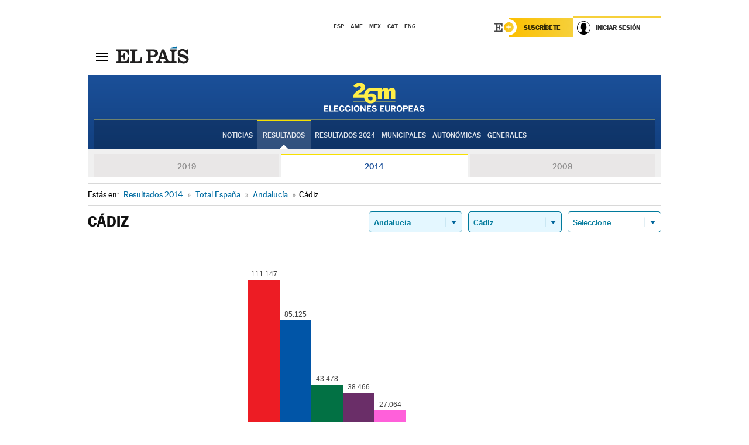

--- FILE ---
content_type: application/x-javascript
request_url: https://resultados.elpais.com/elecciones/2014/europeas/01/11.js2
body_size: 632
content:
EPETjsonElectionsCallback({"porciento_escrutado":"100","votos":{"abstenciones":{"porcentaje":"62.37","cantidad":"604379"},"blancos":{"porcentaje":"2.89","cantidad":"10375"},"nulos":{"porcentaje":"1.42","cantidad":"5188"},"contabilizados":{"porcentaje":"37.63","cantidad":"364585"}},"ts":"0","tipo_sitio":"3","convocatoria":"2014","id":"01","nombre_sitio":"Cádiz","resultados":{"partido":[{"votos_porciento":"30.93","votos_numero":"111147","id_partido":"C000012","nombre":"PSOE"},{"votos_porciento":"23.69","votos_numero":"85125","id_partido":"C000003","nombre":"PP"},{"votos_porciento":"12.1","votos_numero":"43478","id_partido":"C000055","nombre":"IULV-CA"},{"votos_porciento":"10.7","votos_numero":"38466","id_partido":"C000045","nombre":"PODEMOS"},{"votos_porciento":"7.53","votos_numero":"27064","id_partido":"C000004","nombre":"UPyD"},{"votos_porciento":"2.85","votos_numero":"10249","id_partido":"C000038","nombre":"PARTIDO ANDALUCISTA"},{"votos_porciento":"1.79","votos_numero":"6446","id_partido":"C000011","nombre":"C's"},{"votos_porciento":"1.26","votos_numero":"4535","id_partido":"C000008","nombre":"PACMA"},{"votos_porciento":"0.97","votos_numero":"3474","id_partido":"C000053","nombre":"VOX"},{"votos_porciento":"0.81","votos_numero":"2922","id_partido":"C000052","nombre":"PRIMAVERA EUROPEA"},{"votos_porciento":"0.81","votos_numero":"2915","id_partido":"C000028","nombre":"PARTIDO X"},{"votos_porciento":"0.68","votos_numero":"2438","id_partido":"C000025","nombre":"EB"},{"votos_porciento":"0.61","votos_numero":"2183","id_partido":"C000041","nombre":"MOVIMIENTO RED"},{"votos_porciento":"0.18","votos_numero":"661","id_partido":"C000186","nombre":"D.E.R."},{"votos_porciento":"0.18","votos_numero":"638","id_partido":"C000020","nombre":"I.Fem"},{"votos_porciento":"0.17","votos_numero":"624","id_partido":"C000002","nombre":"F.A.C."},{"votos_porciento":"0.17","votos_numero":"618","id_partido":"C000042","nombre":"PIRATAS"},{"votos_porciento":"0.17","votos_numero":"615","id_partido":"C000037","nombre":"P.C.P.E."},{"votos_porciento":"0.17","votos_numero":"612","id_partido":"C000067","nombre":"RECORTES CERO"},{"votos_porciento":"0.12","votos_numero":"424","id_partido":"C000049","nombre":"LPD"},{"votos_porciento":"0.12","votos_numero":"419","id_partido":"C000014","nombre":"CILUS"},{"votos_porciento":"0.1","votos_numero":"372","id_partido":"C000022","nombre":"FE de las JONS"},{"votos_porciento":"0.1","votos_numero":"362","id_partido":"C000023","nombre":"PH"},{"votos_porciento":"0.1","votos_numero":"361","id_partido":"C000050","nombre":"ALTER"},{"votos_porciento":"0.1","votos_numero":"346","id_partido":"C000058","nombre":"RRUE"},{"votos_porciento":"0.1","votos_numero":"343","id_partido":"C000047","nombre":"ImpulsoSocial"},{"votos_porciento":"0.08","votos_numero":"302","id_partido":"C000044","nombre":"LEM"},{"votos_porciento":"0.06","votos_numero":"233","id_partido":"C000040","nombre":"M.S.R."},{"votos_porciento":"0.06","votos_numero":"228","id_partido":"C000039","nombre":"D.N."},{"votos_porciento":"0.06","votos_numero":"220","id_partido":"C000005","nombre":"M.C.R."},{"votos_porciento":"0.06","votos_numero":"215","id_partido":"C000017","nombre":"CEU"},{"votos_porciento":"0.06","votos_numero":"204","id_partido":"C000016","nombre":"P-LIB"},{"votos_porciento":"0.04","votos_numero":"149","id_partido":"C000043","nombre":"EPDD"},{"votos_porciento":"0.04","votos_numero":"129","id_partido":"C000018","nombre":"PRAO"},{"votos_porciento":"0.03","votos_numero":"122","id_partido":"C000056","nombre":"IPEX-PREX-CREX"},{"votos_porciento":"0.03","votos_numero":"119","id_partido":"C000009","nombre":"PT"},{"votos_porciento":"0.03","votos_numero":"94","id_partido":"C000021","nombre":"EXTREMADURA UNIDA"},{"votos_porciento":"0.02","votos_numero":"89","id_partido":"C000007","nombre":"PREPAL"},{"votos_porciento":"0.02","votos_numero":"81","id_partido":"C000048","nombre":"SAIn"}],"numero_partidos":"39"}});

--- FILE ---
content_type: application/x-javascript;charset=utf-8
request_url: https://smetrics.elpais.com/id?d_visid_ver=5.5.0&d_fieldgroup=A&mcorgid=2387401053DB208C0A490D4C%40AdobeOrg&mid=84404263319509215815850562012281482079&ts=1769013240450
body_size: -39
content:
{"mid":"84404263319509215815850562012281482079"}